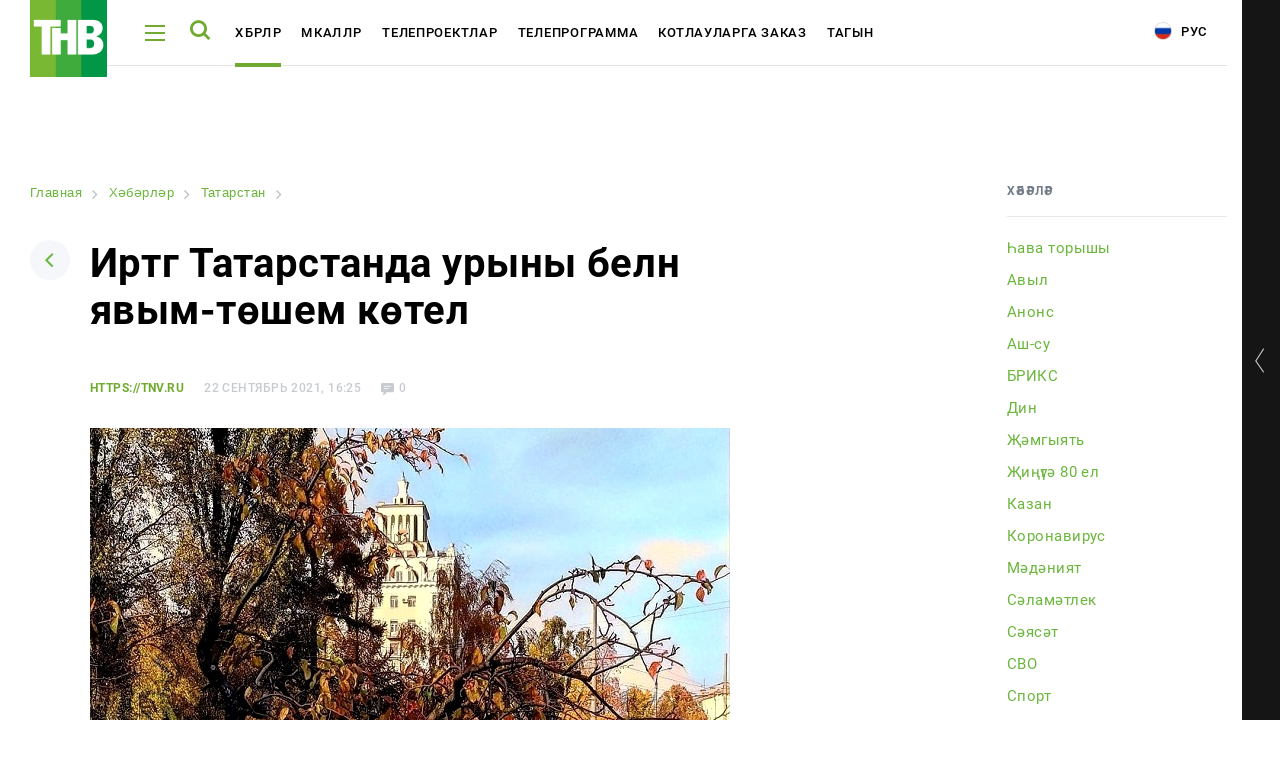

--- FILE ---
content_type: text/html
request_url: https://tnv.ru/tat/news/tatarstan/204527-irt-g-tatarstanda-uryny-bel-n-yavym-t-shem-k-tel/
body_size: 12207
content:
<!DOCTYPE html><html lang="ru"><head><!-- Global site tag (gtag.js) - Google Analytics --><!-- Google Tag Manager --><!-- End Google Tag Manager --><link rel="stylesheet" type="text/css" href="//fonts.googleapis.com/css?family=Roboto:300,300i,400,400i,500,500i,700,700i,900,900i&amp;subset=cyrillic,cyrillic-ext,latin-ext"/><meta name="viewport" content="initial-scale=1.0, width=device-width"/><meta content="IE=edge" http-equiv="X-UA-Compatible"/><link rel="apple-touch-icon" sizes="57x57" href="/local/static/favicons/apple-icon-57x57.png"/><link rel="apple-touch-icon" sizes="60x60" href="/local/static/favicons/apple-icon-60x60.png"/><link rel="apple-touch-icon" sizes="72x72" href="/local/static/favicons/apple-icon-72x72.png"/><link rel="apple-touch-icon" sizes="76x76" href="/local/static/favicons/apple-icon-76x76.png"/><link rel="apple-touch-icon" sizes="114x114" href="/local/static/favicons/apple-icon-114x114.png"/><link rel="apple-touch-icon" sizes="120x120" href="/local/static/favicons/apple-icon-120x120.png"/><link rel="apple-touch-icon" sizes="144x144" href="/local/static/favicons/apple-icon-144x144.png"/><link rel="apple-touch-icon" sizes="152x152" href="/local/static/favicons/apple-icon-152x152.png"/><link rel="apple-touch-icon" sizes="180x180" href="/local/static/favicons/apple-icon-180x180.png"/><link rel="icon" type="image/png" sizes="192x192" href="/local/static/favicons/android-icon-192x192.png"/><link rel="icon" type="image/png" sizes="32x32" href="/local/static/favicons/favicon-32x32.png"/><link rel="icon" type="image/png" sizes="96x96" href="/local/static/favicons/favicon-96x96.png"/><link rel="icon" type="image/png" sizes="16x16" href="/local/static/favicons/favicon-16x16.png"/><link rel="manifest" href="/local/static/favicons/manifest.json"/><meta name="msapplication-TileColor" content="#ffffff"/><meta name="msapplication-TileImage" content="/local/static/favicons/ms-icon-144x144.png"/><meta name="theme-color" content="#ffffff"/><meta name="yandex-verification" content="3fecacdefda3cc42" /><title>Расскажем подробно о Иртәгә Татарстанда урыны белән явым-төшем көтелә | tnv.ru</title><meta http-equiv="Content-Type" content="text/html; charset=UTF-8" /><meta name="robots" content="index, follow" /><meta name="keywords" content="Иртәгә Татарстанда урыны белән явым-төшем көтелә, от наших собственных корреспондентов, подробно, описание Иртәгә Татарстанда урыны белән явым-төшем көтелә | tnv.ru" /><meta name="description" content="Здесь вы узнаете все о Иртәгә Татарстанда урыны белән явым-төшем көтелә | tnv.ru" /><link rel="canonical" href="https://tnv.ru/tat/news/tatarstan/204527-irt-g-tatarstanda-uryny-bel-n-yavym-t-shem-k-tel/" /><script data-skip-moving="true">(function(w, d) {var v = w.frameCacheVars = {"CACHE_MODE":"HTMLCACHE","storageBlocks":[],"dynamicBlocks":{"y0XwfU":"d41d8cd98f00","2DJmFo":"d41d8cd98f00","ALOAcH":"d41d8cd98f00","Zg1Ab0":"d41d8cd98f00"},"AUTO_UPDATE":true,"AUTO_UPDATE_TTL":120,"version":2};var inv = false;if (v.AUTO_UPDATE === false){if (v.AUTO_UPDATE_TTL && v.AUTO_UPDATE_TTL > 0){var lm = Date.parse(d.lastModified);if (!isNaN(lm)){var td = new Date().getTime();if ((lm + v.AUTO_UPDATE_TTL * 1000) >= td){w.frameRequestStart = false;w.preventAutoUpdate = true;return;}inv = true;}}else{w.frameRequestStart = false;w.preventAutoUpdate = true;return;}}var r = w.XMLHttpRequest ? new XMLHttpRequest() : (w.ActiveXObject ? new w.ActiveXObject("Microsoft.XMLHTTP") : null);if (!r) { return; }w.frameRequestStart = true;var m = v.CACHE_MODE; var l = w.location; var x = new Date().getTime();var q = "?bxrand=" + x + (l.search.length > 0 ? "&" + l.search.substring(1) : "");var u = l.protocol + "//" + l.host + l.pathname + q;r.open("GET", u, true);r.setRequestHeader("BX-ACTION-TYPE", "get_dynamic");r.setRequestHeader("X-Bitrix-Composite", "get_dynamic");r.setRequestHeader("BX-CACHE-MODE", m);r.setRequestHeader("BX-CACHE-BLOCKS", v.dynamicBlocks ? JSON.stringify(v.dynamicBlocks) : "");if (inv){r.setRequestHeader("BX-INVALIDATE-CACHE", "Y");}try { r.setRequestHeader("BX-REF", d.referrer || "");} catch(e) {}if (m === "APPCACHE"){r.setRequestHeader("BX-APPCACHE-PARAMS", JSON.stringify(v.PARAMS));r.setRequestHeader("BX-APPCACHE-URL", v.PAGE_URL ? v.PAGE_URL : "");}r.onreadystatechange = function() {if (r.readyState != 4) { return; }var a = r.getResponseHeader("BX-RAND");var b = w.BX && w.BX.frameCache ? w.BX.frameCache : false;if (a != x || !((r.status >= 200 && r.status < 300) || r.status === 304 || r.status === 1223 || r.status === 0)){var f = {error:true, reason:a!=x?"bad_rand":"bad_status", url:u, xhr:r, status:r.status};if (w.BX && w.BX.ready && b){BX.ready(function() {setTimeout(function(){BX.onCustomEvent("onFrameDataRequestFail", [f]);}, 0);});}w.frameRequestFail = f;return;}if (b){b.onFrameDataReceived(r.responseText);if (!w.frameUpdateInvoked){b.update(false);}w.frameUpdateInvoked = true;}else{w.frameDataString = r.responseText;}};r.send();var p = w.performance;if (p && p.addEventListener && p.getEntries && p.setResourceTimingBufferSize){var e = 'resourcetimingbufferfull';var h = function() {if (w.BX && w.BX.frameCache && w.BX.frameCache.frameDataInserted){p.removeEventListener(e, h);}else {p.setResourceTimingBufferSize(p.getEntries().length + 50);}};p.addEventListener(e, h);}})(window, document);</script><script data-skip-moving="true">(function(w, d, n) {var cl = "bx-core";var ht = d.documentElement;var htc = ht ? ht.className : undefined;if (htc === undefined || htc.indexOf(cl) !== -1){return;}var ua = n.userAgent;if (/(iPad;)|(iPhone;)/i.test(ua)){cl += " bx-ios";}else if (/Windows/i.test(ua)){cl += ' bx-win';}else if (/Macintosh/i.test(ua)){cl += " bx-mac";}else if (/Linux/i.test(ua) && !/Android/i.test(ua)){cl += " bx-linux";}else if (/Android/i.test(ua)){cl += " bx-android";}cl += (/(ipad|iphone|android|mobile|touch)/i.test(ua) ? " bx-touch" : " bx-no-touch");cl += w.devicePixelRatio && w.devicePixelRatio >= 2? " bx-retina": " bx-no-retina";if (/AppleWebKit/.test(ua)){cl += " bx-chrome";}else if (/Opera/.test(ua)){cl += " bx-opera";}else if (/Firefox/.test(ua)){cl += " bx-firefox";}ht.className = htc ? htc + " " + cl : cl;})(window, document, navigator);</script><link href="/bitrix/cache/css/tt/tnv/page_3b9caa3145511327f624f2e49264fae7/page_3b9caa3145511327f624f2e49264fae7_v1.css?17647007478220" type="text/css"  rel="stylesheet" /><link href="/bitrix/cache/css/tt/tnv/template_6ac6280874e8e51a25767a1d9e193045/template_6ac6280874e8e51a25767a1d9e193045_v1.css?1764700747391031" type="text/css"  data-template-style="true" rel="stylesheet" /><meta property="og:title" content="Иртәгә Татарстанда урыны белән явым-төшем көтелә" /><meta property="og:description" content="" /><meta property="og:image" content="https://i.tnv.ru/iblock/80f/80f8b4d90ce38a495433353d9750c4c5/V1wMUhA5SLc.jpg" /><!-- banners google money --><!-- banners google money --></head><body class="js-body offset body-lang-tt"><!-- Google Tag Manager (noscript) --><noscript><iframe src="https://www.googletagmanager.com/ns.html?id=GTM-PGBRNKG"
height="0" width="0" style="display:none;visibility:hidden"></iframe></noscript><!-- End Google Tag Manager (noscript) --><div class="page__preloader preloader js-page-preloader"><div class="preloader__logo"><img src="/local/static/images/logo.svg" alt="" /></div><div class="preloader__spinner"><div class="spinner__item spinner__item--first"></div><div class="spinner__item spinner__item--second"></div><div class="spinner__item spinner__item--third"></div></div></div><div class="page__wrapper js-page-wrapper"><aside class="aside aside--desktop opened js-aside-desktop"><a class="aside__toggle js-aside-toggle" href="#"></a><div class="aside__online aside-online js-aside-online"><div class="aside-online__item active opened"><div class="aside-online__tv active opened"><div id="player" style="width: 100%; height: 156px;"></div></div></div><div class="aside-online__item"><p class="aside-online__title active js-tv-player-source" data-source="https://user91229.clients-cdnnow.ru/hls/user91229_1.m3u8">
                        ТНВ-Татарстан                    </p></div><div class="aside-online__item"><p class="aside-online__title js-tv-player-source" data-source="https://shayan.bonus-tv.ru/cdn/shayan/playlist.m3u8">
                        Шаян ТВ                    </p></div><div class="aside-online__item"><p class="aside-online__title js-tv-player-source" data-source="//live-maidantv.cdnvideo.ru/maidantv/maidantv.smil/playlist.m3u8">
                        Мәйдан                    </p></div><div class="aside-online__item"><p class="aside-online__title js-tv-player-source" data-source="https://planeta.mediacdn.ru/cdn/tnvplanet/playlist.m3u8">
                        ТНВ-Планета                    </p></div></div><style>
            .aside-online__title:before {
                opacity: 0;
            }

            .aside-online__title:after {
                display: none;
            }

            .aside-online__title.active:before {
                opacity: 1;
            }
        </style><div class="aside__wrapper"><div class="js-banner-aside"></div><div class="vote-2"></div><div class="js-banner-aside-2"></div><div class="aside__item aside__item--offset-2" id="bx_1373509569_21968"><a href="https://bolgarradio.com/to-order-congratulations/" target="_blank"></a><p>
            Заказать поздравление в передаче «Сина Миннэн Сэлэм»        </p><p class="aside__item-description">
                Каждую субботу с 7 до 9 утра зрители ТНВ поздравляют<br />
своих любимых при помощи SMS-соообщений и звонков.            </p><a href="https://bolgarradio.com/to-order-congratulations/" class="button button--green aside__item-button">Заказать поздравление</a></div><div class="aside__item aside__item--offset" id="bx_1373509569_17978"><a href="#" target="_blank"></a><p>
            Ашыгыч хәбәрләр телефоны  8 (987) 420-01-01        </p><p class="aside__item-description">
                Горячая линия новостей - <br/><a href="https://wa.me/79874200101">8 987 420 01 01</a>            </p><span class="icon-arrow-down"></span></div><div class="aside__item aside__item--offset" id="bx_1373509569_17977"><a href="#" target="_blank"></a><p>
            Хата таптыгызмы?        </p><span class="icon-arrow-down"></span></div><div class="aside__socials aside-socials"><a class="aside-socials__item aside-socials__item--vkontakte" href="https://vk.com/tatarstan_tnv" target="_blank" rel="nofollow" id="bx_3485106786_6"><span class="icon-vkontakte"></span></a><a class="aside-socials__item aside-socials__item--youtube" href="https://www.youtube.com/channel/UCRZoU5z1CS38bDWGuNefo-g" target="_blank" rel="nofollow" id="bx_3485106786_7"><span class="icon-youtube"></span></a></div></div></aside><div class="aside__mobile-toggle-wrapper"><a href="#" class="aside__mobile-toggle-link js-aside-mobile-toggle"></a><p class="aside__mobile-toggle-online">
            Онлайн трансляция
        </p><p class="aside__mobile-toggle"><span class="title">Свернуть</span><span class="icon icon-aside-search"></span></p></div><aside class="aside aside--mobile js-aside-mobile"><a class="aside__toggle js-aside-toggle" href="#"></a><div class="aside__online-wrapper"><p class="aside__title">
        Смотреть онлайн
    </p><div class="aside__online aside-online js-aside-online"><div class="aside-online__item" id="bx_3099439860_3609"><a href="/online/?ID=3609" target="_blank" class="aside-online__title"><img src="https://i.tnv.ru/iblock/9bc/unnamed.jpg" alt="" title="" /><span>ТНВ-Татарстан</span></a></div><div class="aside-online__item" id="bx_3099439860_3611"><a href="/online/?ID=3611" target="_blank" class="aside-online__title"><img src="https://i.tnv.ru/iblock/9f3/3F_3F_3F_3F_3F_3F_282018_2C_3F_3F_3F_3F_3F_3F_3F_29.png" alt="" title="" /><span>Шаян ТВ</span></a></div><div class="aside-online__item" id="bx_3099439860_3612"><a href="/online/?ID=3612" target="_blank" class="aside-online__title"><img src="https://i.tnv.ru/iblock/9c6/Group-3.png" alt="" title="" /><span>Мәйдан</span></a></div><div class="aside-online__item" id="bx_3099439860_3610"><a href="/online/?ID=3610" target="_blank" class="aside-online__title"><img src="https://i.tnv.ru/iblock/9bc/unnamed.jpg" alt="" title="" /><span>ТНВ-Планета</span></a></div></div></div><div class="aside__wrapper"><div class="js-banner-aside"></div><div class="vote-2"></div><div class="js-banner-aside-2"></div><div class="aside__item aside__item--offset-2" id="bx_1454625752_21968"><a href="https://bolgarradio.com/to-order-congratulations/" target="_blank"></a><p>
            Заказать поздравление в передаче «Сина Миннэн Сэлэм»        </p><p class="aside__item-description">
                Каждую субботу с 7 до 9 утра зрители ТНВ поздравляют<br />
своих любимых при помощи SMS-соообщений и звонков.            </p><a href="https://bolgarradio.com/to-order-congratulations/" class="button button--green aside__item-button">Заказать поздравление</a></div><div class="aside__item aside__item--offset" id="bx_1454625752_17978"><a href="#" target="_blank"></a><p>
            Ашыгыч хәбәрләр телефоны  8 (987) 420-01-01        </p><p class="aside__item-description">
                Горячая линия новостей - <br/><a href="https://wa.me/79874200101">8 987 420 01 01</a>            </p><span class="icon-arrow-down"></span></div><div class="aside__item aside__item--offset" id="bx_1454625752_17977"><a href="#" target="_blank"></a><p>
            Хата таптыгызмы?        </p><span class="icon-arrow-down"></span></div><div class="aside__socials aside-socials"><a class="aside-socials__item aside-socials__item--vkontakte" href="https://vk.com/tatarstan_tnv" target="_blank" rel="nofollow" id="bx_3322728009_6"><span class="icon-vkontakte"></span></a><a class="aside-socials__item aside-socials__item--youtube" href="https://www.youtube.com/channel/UCRZoU5z1CS38bDWGuNefo-g" target="_blank" rel="nofollow" id="bx_3322728009_7"><span class="icon-youtube"></span></a></div></div>    </aside><div class="page-load"><header class="header header--white"><div class="page__container"><div class="header__wrapper"><div class="header__logo"><a href="/tat/"><img src="/local/static/images/logo.svg" alt="ТНВ"/></a></div><div class="header__hamburger js-header-hamburger"><span></span><span></span><span></span></div><div class="header__search js-header-search"><span class="icon-search"></span></div><ul class="header__nav header-nav" id="header-nav"><li class="header-nav__item js-header-submenu-open" id="bx_2970353375_3661"><a class="header-nav__link" href="/tat/news/">Хәбәрләр</a><div class="header__submenu header__more js-header-submenu"><div class="page__container"><ul class="header__nav header-nav"><li class="header-nav__item"><a href="/tat/news/" class="header-nav__link">Хәбәрләр тасмасы</a></li><li class="header-nav__item"><a href="/tat/media/" class="header-nav__link">Фото</a></li><li class="header-nav__item"><a href="/tat/media/#tab-mediateka-41" class="header-nav__link">Видеорепортажлар</a></li><li class="header-nav__item"><a href="/tat/stories/" class="header-nav__link">Cюжетлар</a></li></ul></div></div></li><li class="header-nav__item js-header-submenu-open" id="bx_2970353375_54069"><a class="header-nav__link" href="/tat/articles/">Мәкаләләр</a><div class="header__submenu header__more js-header-submenu"><div class="page__container"><ul class="header__nav header-nav"><li class="header-nav__item"><a href="/tat/learn/" class="header-nav__link">Татарча өйрәнәбез</a></li></ul></div></div></li><li class="header-nav__item" id="bx_2970353375_3662"><a class="header-nav__link" href="/tat/tv-projects/">Телепроектлар</a></li><li class="header-nav__item js-header-submenu-open" id="bx_2970353375_3663"><a class="header-nav__link" href="/tat/tv-program/tatarstan/">Телепрограмма</a><div class="header__submenu header__more js-header-submenu"><div class="page__container"><ul class="header__nav header-nav"><li class="header-nav__item"><a href="/tat/tv-program/tatarstan/" class="header-nav__link">ТНВ-Татарстан</a></li><li class="header-nav__item"><a href="/tat/tv-program/planeta/" class="header-nav__link">ТНВ-Планета</a></li></ul></div></div></li><li class="header-nav__item" id="bx_2970353375_19557"><a class="header-nav__link" href="/tat/congratulations/">Котлауларга заказ</a></li><li class="header-nav__item js-header-submenu-open" id="bx_2970353375_3607"><a class="header-nav__link" href="javascript:;">Тагын</a><div class="header__submenu header__more js-header-submenu"><div class="page__container"><ul class="header__nav header-nav"><li class="header-nav__item"><a href="/tat/about/" class="header-nav__link">Компания турында</a></li><li class="header-nav__item"><a href="/tat/advertisement/" class="header-nav__link">Түләүле хезмәтләр</a></li></ul></div></div></li></ul><div class="header__socials"><a class="aside-socials__item aside-socials__item--vkontakte" href="https://vk.com/tatarstan_tnv" target="_blank" rel="nofollow" id="bx_719294866_6"><span class="icon-vkontakte"></span></a><a class="aside-socials__item aside-socials__item--youtube" href="https://www.youtube.com/channel/UCRZoU5z1CS38bDWGuNefo-g" target="_blank" rel="nofollow" id="bx_719294866_7"><span class="icon-youtube"></span></a></div>                        <a href="/" class="header__lang"><i class="icon-rus"></i> Рус</a></div></div><div class="header__more js-header-more" id="bx_3302092990_3607"><div class="page__container"><ul class="header__nav header-nav"><li class="header-nav__item"><a href="/tat/about/" class="header-nav__link">Компания турында</a></li><li class="header-nav__item"><a href="/tat/advertisement/" class="header-nav__link">Түләүле хезмәтләр</a></li></ul></div></div></header><div class="menu js-menu"><div class="menu__wrapper js-menu-wrapper"><div class="fake-poster"><div class="show-poster__wrapper show-poster__wrapper--hidden"></div></div><div class="menu__nav-wrapper"><span class="icon-close menu__close js-menu-close"></span><div class="menu__search menu-search"><form class="form js-action-search"><div class="form__item"><input type="text" class="menu-search__input" name="q" placeholder="Поиск"  /><button type="submit" class="menu-search__button"><span class="icon-search"></span></button></div><p class="menu-search__example">
            Например: Минниханов, 7 дней, телепрограмма
        </p></form></div>            <div class="global-search__wrapper js-search-results"></div><div class="js-menu-content"><nav class="menu__nav menu-nav"><div class="menu-nav__column"><div class="menu-nav__item" id="bx_3017195560_3661"><a class="menu-nav__title menu-nav__title--add js-menu-nav-title" href="/tat/news/">Хәбәрләр</a><div class="menu-nav__links"><a href="/tat/news/" class="menu-nav__link">Хәбәрләр тасмасы</a><a href="/tat/media/" class="menu-nav__link">Фото</a><a href="/tat/media/#tab-mediateka-41" class="menu-nav__link">Видеорепортажлар</a><a href="/tat/stories/" class="menu-nav__link">Cюжетлар</a></div></div><div class="menu-nav__item" id="bx_3017195560_54069"><a class="menu-nav__title menu-nav__title--add js-menu-nav-title" href="/tat/articles/">Мәкаләләр</a><div class="menu-nav__links"><a href="/tat/learn/" class="menu-nav__link">Татарча өйрәнәбез</a></div></div><div class="menu-nav__item" id="bx_3017195560_3662"><a class="menu-nav__title" href="/tat/tv-projects/">Телепроектлар</a></div></div><div class="menu-nav__column"><div class="menu-nav__item" id="bx_3017195560_3663"><a class="menu-nav__title menu-nav__title--add js-menu-nav-title" href="/tat/tv-program/tatarstan/">Телепрограмма</a><div class="menu-nav__links"><a href="/tat/tv-program/tatarstan/" class="menu-nav__link">ТНВ-Татарстан</a><a href="/tat/tv-program/planeta/" class="menu-nav__link">ТНВ-Планета</a></div></div><div class="menu-nav__item" id="bx_3017195560_19557"><a class="menu-nav__title" href="/tat/congratulations/">Котлауларга заказ</a></div><div class="menu-nav__item" id="bx_3017195560_3607"><a class="menu-nav__title menu-nav__title--add js-menu-nav-title" href="javascript:;">Тагын</a><div class="menu-nav__links"><a href="/tat/about/" class="menu-nav__link">Компания турында</a><a href="/tat/advertisement/" class="menu-nav__link">Түләүле хезмәтләр</a></div></div></div></nav>                            </div></div></div></div><div class="menu global-search js-global-search"><div class="menu__wrapper js-menu-wrapper"><div class="fake-poster"><div class="show-poster__wrapper show-poster__wrapper--hidden"></div></div><div class="menu__nav-wrapper"><span class="icon-close menu__close js-menu-close"></span><div class="menu__search menu-search"><form class="form js-action-search"><div class="form__item"><input type="text" class="menu-search__input" name="q" placeholder="Поиск"  /><button type="submit" class="menu-search__button"><span class="icon-search"></span></button></div><p class="menu-search__example">
            Например: Минниханов, 7 дней, телепрограмма
        </p></form></div>            <div class="global-search__wrapper" id="search-results"></div></div></div></div>            <section class="page js-news-container"><article class="js-post-news"><div class="page__container"><div class="news-page novelty clearfix"><div class="news-page__left"><div id="bxdynamic_y0XwfU_start" style="display:none"></div><div id="bxdynamic_y0XwfU_end" style="display:none"></div>                    <link href="/bitrix/css/main/font-awesome.css?155983358428777" type="text/css" rel="stylesheet" /><div class="bx-breadcrumb" itemprop="http://schema.org/breadcrumb" itemscope itemtype="http://schema.org/BreadcrumbList"><div class="bx-breadcrumb-item" id="bx_breadcrumb_0" itemprop="itemListElement" itemscope itemtype="http://schema.org/ListItem"><a class="bx-breadcrumb-item-link" href="/tat/" title="Главная" itemprop="item"><span class="bx-breadcrumb-item-text" itemprop="name">Главная</span></a><meta itemprop="position" content="1" /></div><i class="bx-breadcrumb-item-angle fa fa-angle-right"></i><div class="bx-breadcrumb-item" id="bx_breadcrumb_1" itemprop="itemListElement" itemscope itemtype="http://schema.org/ListItem"><a class="bx-breadcrumb-item-link" href="/tat/news/" title="Хәбәрләр" itemprop="item"><span class="bx-breadcrumb-item-text" itemprop="name">Хәбәрләр</span></a><meta itemprop="position" content="2" /></div><i class="bx-breadcrumb-item-angle fa fa-angle-right"></i><div class="bx-breadcrumb-item" id="bx_breadcrumb_2" itemprop="itemListElement" itemscope itemtype="http://schema.org/ListItem"><a class="bx-breadcrumb-item-link" href="/tat/news/tatarstan/" title="Татарстан" itemprop="item"><span class="bx-breadcrumb-item-text" itemprop="name">Татарстан</span></a><meta itemprop="position" content="3" /></div><i class="bx-breadcrumb-item-angle fa fa-angle-right"></i><div class="bx-breadcrumb-item"><span class="bx-breadcrumb-item-text">Иртәгә Татарстанда урыны белән явым-төшем көтелә</span></div></div><div class="page__head page-head"><a class="page-head__back" href="/tat/news/"><span class="icon-arrow-down"></span></a><h1>Иртәгә Татарстанда урыны белән явым-төшем көтелә</h1></div><div id="204527" class="novelty__content novelty__content--padding"><div class="novelty__information"><p class="novelty__source">
                https://tnv.ru            </p><p class="novelty__date">
            22 Сентябрь 2021, 16:25        </p><p class="novelty__views">
            289        </p><p class="novelty__comments">
            0        </p></div><p class="novelty__intro"></p><div class="novelty__thumb novelty-thumb"><img src="https://i.tnv.ru/iblock/80f/80f8b4d90ce38a495433353d9750c4c5/V1wMUhA5SLc.jpg" alt="Иртәгә Татарстанда урыны белән явым-төшем көтелә"/><div class="novelty-thumb__information"></div></div><div id="bxdynamic_2DJmFo_start" style="display:none"></div><div id="bxdynamic_2DJmFo_end" style="display:none"></div><div><div class="js-image-description">
            Татарстан Гидрометеорология үзәге синоптиклары фаразларына караганда, 23 сентябрьдә республика җирлегендә урыны белән яңгыр явачак. Җил көньяк-көнчыгыштан.<br /><br />
Татарстанда төнлә &#43;4..&#43;9 градуска кадәр салкын булачак. Көндез һава &#43;10..&#43;15 градуска кадәр җылыначак. Кырау төшү көтелми.&nbsp;&nbsp;<br /><br />
Исегезгә төшерәбез, 22 сентябрь көн белән төн тигезләшү көне дип санала. Бу көнне төн һәм көннең озынлыгы тигезләнә. 22 сентябрь җиткәннән соң Кояш көнчыгыштан көньякка чыгып, көнбатыштан көньякка керә. Әкренләп төннең озынлыгы яктылык көненең озынлыгы арта барачак.<br /><br />
Фото: Наталья Левчук &#40;ТНВ&#41;        </div></div></div><div class="novelty__actions"><p>
    Читайте новости в нашем <a href="https://t.me/tnvtv">Telegram</a> и <a href="https://dzen.ru/tnv/">Дзен</a>.</p><br /><br /></div><div class="novelty__actions"><div class="novelty__share"><div class="novelty__share"><p>
                Бүлешергә            </p><div class="ya-share2" data-services="vkontakte,odnoklassniki,twitter,telegram,whatsapp"
                 data-counter=""></div></div></div><div class="novelty__discuss"></div></div><div class="js-pagination"><a class="js-pagination-next" href="/tat/news/coronavirus/204517-tatarstanda-koronavirus-bel-n-avyruny-50-ochragy-achyklangan/?ajax=Y"></a></div></div><div class="news-page__right"><div class="news-page__rubrics news-page-rubrics"><p class="news-page-rubrics__title">
            Хәбәрләр        </p><div class="news-page-rubrics__wrapper dragscroll scrollable-content"><a data-code="ava-toryshy" href="/tat/news/ava-toryshy/"                   id="bx_1847241719_109">Һава торышы</a><a data-code="avyl" href="/tat/news/avyl/"                   id="bx_1847241719_70">Авыл</a><a data-code="announcement" href="/tat/news/announcement/"                   id="bx_1847241719_69">Анонс</a><a data-code="ash-su" href="/tat/news/ash-su/"                   id="bx_1847241719_99">Аш-су</a><a data-code="briks" href="/tat/news/briks/"                   id="bx_1847241719_108">БРИКС</a><a data-code="dean" href="/tat/news/dean/"                   id="bx_1847241719_59">Дин</a><a data-code="moguai" href="/tat/news/moguai/"                   id="bx_1847241719_39">Җәмгыять</a><a data-code="i-g-80-el" href="/tat/news/i-g-80-el/"                   id="bx_1847241719_113">Җиңүгә 80 ел</a><a data-code="kazan" href="/tat/news/kazan/"                   id="bx_1847241719_97">Казан</a><a data-code="coronavirus" href="/tat/news/coronavirus/"                   id="bx_1847241719_90">Коронавирус</a><a data-code="mednet" href="/tat/news/mednet/"                   id="bx_1847241719_29">Мәдәният</a><a data-code="s-lam-tlek" href="/tat/news/s-lam-tlek/"                   id="bx_1847241719_101">Сәламәтлек</a><a data-code="policy" href="/tat/news/policy/"                   id="bx_1847241719_31">Сәясәт</a><a data-code="svo" href="/tat/news/svo/"                   id="bx_1847241719_106">СВО</a><a data-code="sport" href="/tat/news/sport/"                   id="bx_1847241719_30">Спорт</a><a data-code="tatars-dneasy" href="/tat/news/tatars-dneasy/"                   id="bx_1847241719_57">Татар дөньясы</a><a data-code="tatar-mill-te" href="/tat/news/tatar-mill-te/"                   id="bx_1847241719_94">Татарлар</a><a data-code="tatarstan" href="/tat/news/tatarstan/"                   id="bx_1847241719_68">Татарстан</a><a data-code="tnv" href="/tat/news/tnv/"                   id="bx_1847241719_116">ТНВ</a><a data-code="fn-m-marif-" href="/tat/news/fn-m-marif-/"                   id="bx_1847241719_79">Фән һәм мәгариф </a><a data-code="show-business" href="/tat/news/show-business/"                   id="bx_1847241719_58">Шоу-бизнес</a></div></div><div id="bxdynamic_ALOAcH_start" style="display:none"></div><div id="bxdynamic_ALOAcH_end" style="display:none"></div>                                                        </div></div></div><div class="comments-form"><div class="page__container"><div class="comments-form__wrapper"><div class="comments-form__left"><div class="comments-form__title-wrapper"><p class="comments-form__title">
        Комментарии <span>0</span></p><a href="javascript:;" class="comments-form__title-icon"><span class="icon-comments"></span></a></div><div class="comments-form__thread comments-form-thread"><div class="comments-form-thread__item comments-form-thread__item--my-comment"><div class="comments-form-thread__avatar"><img src="/local/templates/.default/components/aristov.comments/comments/news/img/ava.jpg"
             alt="Аватар"
             class="av-comment-add-form__avatar"></div><div class="comments-form-thread__form comments-form-thread__form"><form class="form av-comment-add-form js-av-comment-add-form"><input type="hidden"
                   name="PARENT_ID"
                   value="204527"
                   class="js-av-comment-add-form__parent-id-field"
                   required/><div class="form__item"><div class=""><label for="NAME" class="av-comment-add-form__label">Имя</label><input type="text"
                               class="comments-field js-av-comment-add-form-name-input"
                               id="NAME"
                               name="NAME"
                                                           required/></div></div><div class="form__item"><label for="EMAIL" class="av-comment-add-form__label">Email</label><input type="text"
                               class="comments-field js-av-comment-add-form-email-input"
                               id="EMAIL"
                               name="EMAIL"
                               required/></div><div class="form__item"><label for="TEXT" class="av-comment-add-form__label">Текст сообщения</label><textarea id="TEXT"
                              name="TEXT"
                              class="textarea ctrlEnterSubmit js-av-comment-add-form-text-input"
                              rows="3"
                              required></textarea></div><button type="submit"
                        class="comments-form-thread__send">Отправить комментарий</button></form></div></div></div></div><div class="comments-form__right"><div id="bxdynamic_Zg1Ab0_start" style="display:none"></div><div id="bxdynamic_Zg1Ab0_end" style="display:none"></div>            </div></div></div></div></article></section><footer class="footer"><div class="footer__top-wrapper"><div class="page__container"><div class="footer__top"><div class="footer__nav-wrapper"><div class="footer__logo"><a href="/tat/"><img src="/local/static/images/logo.svg" alt="ТНВ"/></a></div><nav class="footer__nav footer-nav"><div class="footer-nav__item" id="bx_604248480_3661"><a class="footer-nav__title" href="/tat/news/">Хәбәрләр</a><a class="footer-nav__link" href="/tat/news/">Хәбәрләр тасмасы</a><a class="footer-nav__link" href="/tat/media/">Фото</a><a class="footer-nav__link" href="/tat/media/#tab-mediateka-41">Видеорепортажлар</a><a class="footer-nav__link" href="/tat/stories/">Cюжетлар</a></div><div class="footer-nav__item" id="bx_604248480_54069"><a class="footer-nav__title" href="/tat/articles/">Мәкаләләр</a><a class="footer-nav__link" href="/tat/learn/">Татарча өйрәнәбез</a></div><div class="footer-nav__item" id="bx_604248480_3662"><a class="footer-nav__title" href="/tat/tv-projects/">Телепроектлар</a></div><div class="footer-nav__item" id="bx_604248480_3663"><a class="footer-nav__title" href="/tat/tv-program/tatarstan/">Телепрограмма</a><a class="footer-nav__link" href="/tat/tv-program/tatarstan/">ТНВ-Татарстан</a><a class="footer-nav__link" href="/tat/tv-program/planeta/">ТНВ-Планета</a></div><div class="footer-nav__item" id="bx_604248480_19557"><a class="footer-nav__title" href="/tat/congratulations/">Котлауларга заказ</a></div><div class="footer-nav__item" id="bx_604248480_3607"><a class="footer-nav__title" href="javascript:;">Тагын</a><a class="footer-nav__link" href="/tat/about/">Компания турында</a><a class="footer-nav__link" href="/tat/advertisement/">Түләүле хезмәтләр</a></div><div class="footer-nav__item footer-nav__item--pa"><div class="footer__search footer-search"><form class="form js-action-search"><div class="form__item"><input type="text" class="footer-search__input" name="q" placeholder="Поиск"/></div></form></div></div></nav></div><div class="footer__description" id="bx_1392716086_2"><p>
	 АО «ТРК «Новый Век»<br>
	 Ул. Ш. Усманова, 9, Казань<br>
	 420095, Россия, Республика Татарстан,<br>
	 Тел.: +7 (843) 570-50-00<br>
	 E-mail:&nbsp;<a href="mailto:reception@tnvtv.ru">reception@tnvtv.ru</a>,&nbsp;<a href="mailto:tnvnews@mail.ru">tnvnews@mail.ru</a><br></p><p>
	 ТНВ в <a target="_blank" href="https://dzen.ru/tnv/">Дзен</a></p><p>
	 При любом использовании материалов ТНВ ссылка (для сайтов - гиперссылка на <a href="https://tnv.ru">tnv.ru</a>) обязательна. <br>
	 Используя настоящий сайт, вы обязуетесь выполнять условия данного соглашения.<br>
Если вы являетесь правообладателем какой-либо фотографии, размещенной на нашем сайте, свяжитесь с нами, и мы укажем авторство.<br>
Политика Акционерного общества «Телерадиокомпания Новый Век» в отношении <a href="https://cloud.mail.ru/public/6toF/EA2fS1rMa">обработки персональных данных</a>. 
</p><p>
	 На настоящем сайте могут демонстрироваться табачные изделия. Курение вредит вашему здоровью.
</p><p><!--LiveInternet counter--><!--/LiveInternet--> <!--LiveInternet logo--><a href="//www.liveinternet.ru/click" target="_blank"><img width="88" src="//counter.yadro.ru/logo?18.2" height="31" title="LiveInternet: показано число просмотров за 24 часа, посетителей за 24 часа и за сегодня" alt="" border="0"></a><!--/LiveInternet--> <!-- Yandex.Metrika informer --> <a href="https://metrika.yandex.ru/stat/?id=46775133&from=informer" target="_blank" rel="nofollow"><img src="https://informer.yandex.ru/informer/46775133/3_1_FFFFFFFF_EFEFEFFF_0_pageviews" style="width:88px; height:31px; border:0;" alt="Яндекс.Метрика" title="Яндекс.Метрика: данные за сегодня (просмотры, визиты и уникальные посетители)" class="ym-advanced-informer" data-cid="46775133" data-lang="ru"></a><!-- /Yandex.Metrika informer --> <!-- Yandex.Metrika counter -->  <!-- /Yandex.Metrika counter --> <!-- Rating Mail.ru counter -->  <!-- //Rating Mail.ru counter --> <!-- Rating Mail.ru logo --> <a href="https://top.mail.ru/jump?from=592495"> <img width="88" alt="Top.Mail.Ru" src="https://top-fwz1.mail.ru/counter?id=592495;t=502;l=1" height="31" style="border:0;"></a><!-- //Rating Mail.ru logo --> <!-- ok --> <a href="https://ok.ru/tnvtv"> <img width="30" alt="ok" src="/demo/OK%20orange%20compact-512.png" height="30" style="border:0;"></a><!-- ok --></p><p style="font-size:130%">
	 18+
</p>    </div></div></div></div><div class="footer__bottom-wrapper"><div class="page__container"><div class="footer__bottom"><p class="footer__copyright" id="bx_32686673_2">
        &copy; 1999 - 2023, АО «ТРК «Новый Век»    </p><p class="footer__site-creation">
                    Создание сайта
                    <a href="http://markweber.ru" rel="nofollow" target="_blank"><img src="/local/static/images/mw-logo.png" alt="markweber" style="margin-left: 10px;"/></a></p></div></div></div></footer><div style="display: none"><div id="project" class="js-modal-video modal"><div class="modal__content"><button class="modal__close" data-izimodal-close="" data-izimodal-transitionout="fadeOutDown"><span
                        class="icon-close"></span></button><div class="modalproject"><div class="modalproject__wrapper"></div></div></div></div><div id="coming" class="js-modal modal modal--small"><div class="modal__content"><button class="modal__close" data-izimodal-close="" data-izimodal-transitionout="fadeOutDown"><span
                        class="icon-close"></span></button><div class="modalproject"><div class="modalproject__wrapper"></div></div></div></div><div id="heading" class="js-modal modal modal--small"><div class="modal__content"><button class="modal__close" data-izimodal-close="" data-izimodal-transitionout="fadeOutDown"><span
                        class="icon-close"></span></button><div class="js-modal-content"></div></div></div><div id="submit-ok" class="js-modal modal modal--small"><div class="modal__content"><button class="modal__close" data-izimodal-close="" data-izimodal-transitionout="fadeOutDown"><span
                        class="icon-close"></span></button><div class="js-modal-content"><div class="find-error" style="padding: 50px 0; margin-bottom: 0"><p class="find-error__title">
                        Спасибо! Сообщение отправлено.
                    </p></div></div></div></div><div id="error-find" class="js-modal modal modal--small"><div class="modal__content" style="padding-top: 0"><button class="modal__close" data-izimodal-close="" data-izimodal-transitionout="fadeOutDown"><span
                        class="icon-close"></span></button><div class="modal__item"><form action="#" data-action="/local/action/form/error.php" class="js-form"><div class="shop-congr__service shop-congr__service--modal shop-congr-service"><div class="find-error"><p class="find-error__title">
                                Нашли ошибки? Напишите нам.
                            </p><p class="find-error__subtitle"></p></div><div class="shop-congr-service__item"><p class="shop-congr-service__title">
                                Опишите ошибку
                            </p><div><textarea class="textarea" name="text" required></textarea></div></div><div class="shop-congr-service__item"><p class="shop-congr-service__title">
                                Ваша электронная почта
                            </p><div><input type="text" class="text" name="email" value="" required></div></div><div class="shop-congr-service__item"><p class="shop-congr-service__title">
                                Номер телефона
                            </p><div><input type="text" class="text autowidth" name="phone" value="" placeholder="+7"
                                       required></div></div><div class="shop-congr-service__send"><div><input type="checkbox" class="checkbox" name="agreement" id="agreement"
                                       checked="checked" value="Y" required><label for="agreement">Я даю разрешение на обработку <a href="/upload/policy.pdf" target="_blank">персональных данных</a></label></div><button class="button button--green">Отправить</button></div></div></form></div></div></div><div style="display: none" id="loadHtml"></div></div><!-- Yandex.Metrika counter --><noscript><div><img src="https://mc.yandex.ru/watch/46775133" style="position:absolute; left:-9999px;" alt="" /></div></noscript><!-- /Yandex.Metrika counter --></div></div><script async src="https://www.googletagmanager.com/gtag/js?id=UA-134931708-3"></script><script>
  window.dataLayer = window.dataLayer || [];
  function gtag(){dataLayer.push(arguments);}
  gtag('js', new Date());

  gtag('config', 'UA-134931708-3');
</script><script>(function(w,d,s,l,i){w[l]=w[l]||[];w[l].push({'gtm.start':
new Date().getTime(),event:'gtm.js'});var f=d.getElementsByTagName(s)[0],
j=d.createElement(s),dl=l!='dataLayer'?'&l='+l:'';j.async=true;j.src=
'https://www.googletagmanager.com/gtm.js?id='+i+dl;f.parentNode.insertBefore(j,f);
})(window,document,'script','dataLayer','GTM-PGBRNKG');</script><script>if(!window.BX)window.BX={};if(!window.BX.message)window.BX.message=function(mess){if(typeof mess==='object'){for(let i in mess) {BX.message[i]=mess[i];} return true;}};</script><script>(window.BX||top.BX).message({"JS_CORE_LOADING":"Загрузка...","JS_CORE_NO_DATA":"- Нет данных -","JS_CORE_WINDOW_CLOSE":"Закрыть","JS_CORE_WINDOW_EXPAND":"Развернуть","JS_CORE_WINDOW_NARROW":"Свернуть в окно","JS_CORE_WINDOW_SAVE":"Сохранить","JS_CORE_WINDOW_CANCEL":"Отменить","JS_CORE_WINDOW_CONTINUE":"Продолжить","JS_CORE_H":"ч","JS_CORE_M":"м","JS_CORE_S":"с","JSADM_AI_HIDE_EXTRA":"Скрыть лишние","JSADM_AI_ALL_NOTIF":"Показать все","JSADM_AUTH_REQ":"Требуется авторизация!","JS_CORE_WINDOW_AUTH":"Войти","JS_CORE_IMAGE_FULL":"Полный размер"});</script><script src="/bitrix/js/main/core/core.min.js?1759865983229643"></script><script>BX.Runtime.registerExtension({"name":"main.core","namespace":"BX","loaded":true});</script><script>BX.setJSList(["\/bitrix\/js\/main\/core\/core_ajax.js","\/bitrix\/js\/main\/core\/core_promise.js","\/bitrix\/js\/main\/polyfill\/promise\/js\/promise.js","\/bitrix\/js\/main\/loadext\/loadext.js","\/bitrix\/js\/main\/loadext\/extension.js","\/bitrix\/js\/main\/polyfill\/promise\/js\/promise.js","\/bitrix\/js\/main\/polyfill\/find\/js\/find.js","\/bitrix\/js\/main\/polyfill\/includes\/js\/includes.js","\/bitrix\/js\/main\/polyfill\/matches\/js\/matches.js","\/bitrix\/js\/ui\/polyfill\/closest\/js\/closest.js","\/bitrix\/js\/main\/polyfill\/fill\/main.polyfill.fill.js","\/bitrix\/js\/main\/polyfill\/find\/js\/find.js","\/bitrix\/js\/main\/polyfill\/matches\/js\/matches.js","\/bitrix\/js\/main\/polyfill\/core\/dist\/polyfill.bundle.js","\/bitrix\/js\/main\/core\/core.js","\/bitrix\/js\/main\/polyfill\/intersectionobserver\/js\/intersectionobserver.js","\/bitrix\/js\/main\/lazyload\/dist\/lazyload.bundle.js","\/bitrix\/js\/main\/polyfill\/core\/dist\/polyfill.bundle.js","\/bitrix\/js\/main\/parambag\/dist\/parambag.bundle.js"]);
</script><script>BX.Runtime.registerExtension({"name":"ui.dexie","namespace":"BX.DexieExport","loaded":true});</script><script>BX.Runtime.registerExtension({"name":"ls","namespace":"window","loaded":true});</script><script>BX.Runtime.registerExtension({"name":"fx","namespace":"window","loaded":true});</script><script>BX.Runtime.registerExtension({"name":"fc","namespace":"window","loaded":true});</script><script>(window.BX||top.BX).message({"LANGUAGE_ID":"ru","FORMAT_DATE":"DD.MM.YYYY","FORMAT_DATETIME":"DD.MM.YYYY HH:MI:SS","COOKIE_PREFIX":"BITRIX_SM","SERVER_TZ_OFFSET":"10800","UTF_MODE":"Y","SITE_ID":"tt","SITE_DIR":"\/tat\/"});</script><script  src="/bitrix/cache/js/tt/tnv/kernel_main/kernel_main_v1.js?1764743110158483"></script><script src="/bitrix/js/ui/dexie/dist/dexie.bundle.min.js?1759865904102530"></script><script src="/bitrix/js/main/core/core_ls.min.js?17381402632683"></script><script src="/bitrix/js/main/core/core_frame_cache.min.js?175986592310481"></script><script src="//vk.com/js/api/openapi.js"></script><script>BX.setJSList(["\/bitrix\/js\/main\/core\/core_fx.js","\/bitrix\/js\/main\/pageobject\/dist\/pageobject.bundle.js","\/bitrix\/js\/main\/session.js","\/bitrix\/js\/main\/core\/core_window.js","\/bitrix\/js\/main\/date\/main.date.js","\/bitrix\/js\/main\/core\/core_date.js","\/bitrix\/js\/main\/utils.js","\/local\/templates\/.default\/components\/hotline.design\/empty\/news-detail\/script.js","\/bitrix\/components\/aristov.comments\/comments\/script.js","\/local\/templates\/.default\/components\/aristov.comments\/comments\/news\/script.js","\/local\/static\/js\/new.app.min.js","\/local\/player\/playerjs.js","\/local\/static_backend\/js\/jquery.form.min.js","\/local\/static_backend\/js\/lazyload.min.js","\/local\/static_backend\/js\/infinite-scroll.pkgd.min.js","\/local\/static_backend\/js\/backend.js"]);</script><script>BX.setCSSList(["\/local\/templates\/.default\/components\/bitrix\/news.detail\/news-item\/style.css","\/local\/templates\/.default\/components\/aristov.comments\/comments\/news\/style.css","\/local\/static_backend\/css\/fonts.css","\/local\/static\/css\/new.22.app.min.css","\/local\/static_backend\/css\/style.css","\/local\/templates\/.default\/components\/bitrix\/news.list\/header-social-link\/style.css","\/local\/templates\/tnv\/template_styles.css"]);</script><script  src="/bitrix/cache/js/tt/tnv/template_49447d2abb445cd33b05c72a806efdfe/template_49447d2abb445cd33b05c72a806efdfe_v1.js?17647007471610517"></script><script  src="/bitrix/cache/js/tt/tnv/page_90ec3df561f745fc944c95def7d4092b/page_90ec3df561f745fc944c95def7d4092b_v1.js?176470074712484"></script><script async src="https://securepubads.g.doubleclick.net/tag/js/gpt.js"></script><script>
  window.googletag = window.googletag || {cmd: []};

  googletag.cmd.push(function() {

    googletag.pubads().collapseEmptyDivs();

    var adTopNews = googletag.defineSlot('/21820189125/TNV/TNV_horiz_under_news', [[970, 250], [970, 90], [970, 120], [728, 90], [468, 60], [300, 250], [300,200]], 'div-gpt-ad-1585753387371-0').addService(googletag.pubads());
    googletag.defineSlot('/21820189125/TNV/TNV_horiz_under_news_mob', [300, 250], 'div-gpt-ad-1585753102489-0').addService(googletag.pubads());
    googletag.defineSlot('/21820189125/TNV/TNV_desktop_horiz_footer_menu_articles', [970, 250], 'div-gpt-ad-1586295965992-0').addService(googletag.pubads());
    googletag.defineSlot('/21820189125/TNV/TNV_phone_horiz_header_main', [300, 250], 'div-gpt-ad-1587415444717-0').addService(googletag.pubads());
    googletag.defineSlot('/21820189125/TNV/TNV_desktop_vert_right_column_menu_articles', [240, 400], 'div-gpt-ad-1586295512110-0').addService(googletag.pubads());
    googletag.defineSlot('/21820189125/TNV/TNV_desktop_vert_1screen', [240, 400], 'div-gpt-ad-1586296186596-0').addService(googletag.pubads());
    googletag.defineSlot('/21820189125/TNV/TNV_tablet_vert_right_column_menu_articles2', [240, 400], 'div-gpt-ad-1586296459635-0').addService(googletag.pubads());
    googletag.defineSlot('/21820189125/TNV/TNV_desktop_horiz_header', [970, 250], 'div-gpt-ad-1586295391648-0').addService(googletag.pubads());
    var adMiddleNews = googletag.defineSlot('/21820189125/TNV/TNV_desktop_horiz_in_articles',[[970, 250], [970, 90], [970, 120], [728, 90], [468, 60],[300, 250], [300,200]], 'div-gpt-ad-1586296039792-0').addService(googletag.pubads());
    googletag.defineSlot('/21820189125/TNV/TNV_desktop_3horiz_news', [970, 250], 'div-gpt-ad-1587415092187-0').addService(googletag.pubads());


      var mapping =
          googletag.sizeMapping()
              .addSize([970, 0], [[970, 250], [970, 90], [970, 120], [728, 90]])
              .addSize([728, 0], [728, 90])
              .addSize([468, 0], [468, 60])
              .addSize([0, 0], [[300, 250],[300,200],[320,100]])
              .build();

      adTopNews.defineSizeMapping(mapping);
      adMiddleNews.defineSizeMapping(mapping);

      googletag.pubads().enableSingleRequest();
    googletag.enableServices();
  });
</script><script>
            var player = new Playerjs({id: "player", autoplay: 0,file: "https://user91229.clients-cdnnow.ru/hls/user91229_1.m3u8"});
            $(document).ready(function () {
                $(document).on('click', '.js-tv-player-source', function (e) {
                    let src = $(this).data('source');
                    $('.js-tv-player-source').removeClass('active');
                    $(this).addClass('active');
                    player.api("play", src);
                    e.preventDefault();
                })
            })
        </script><script>
        $(document).ready(function () {
            $.ajax({
                async: true,
                url: '/local/action/bn.php?TYPE=aside',
                success: function (data) {
                    $('.js-banner-aside').html(data);
                }
            });
        });
    </script><script>
        $(document).ready(function () {
            $.ajax({
                async: true,
                url: '/local/action/vote.php?VOTE_ID=2',
                success: function (data) {
                    $('.vote-2').html(data);
                }
            });
        });
    </script><script>
        $(document).ready(function () {
            $.ajax({
                async: true,
                url: '/local/action/bn.php?TYPE=aside_2',
                success: function (data) {
                    $('.js-banner-aside-2').html(data);
                }
            });
        });
    </script><script>
    $(document).ready(function () {
        if($('.header__more.opened').length)
            $('.landing-main').addClass('landing-main--offset');
    })
</script><script src="//yastatic.net/es5-shims/0.0.2/es5-shims.min.js"></script><script src="//yastatic.net/share2/share.js"></script><script>
    $(document).ready(function () {
        imageDescription();
                $('.header__more.opened a[href*="/tat/news/"]').addClass('active');
        $('.header-nav__link[href*="/tat/news/"]').addClass('active');
                $('.page').addClass('page--offset');
    })
</script><script type="text/javascript">
new Image().src = "//counter.yadro.ru/hit?r"+
escape(document.referrer)+((typeof(screen)=="undefined")?"":
";s"+screen.width+"*"+screen.height+"*"+(screen.colorDepth?
screen.colorDepth:screen.pixelDepth))+";u"+escape(document.URL)+
";h"+escape(document.title.substring(0,150))+
";"+Math.random();</script><script type="text/javascript" >
   (function(m,e,t,r,i,k,a){m[i]=m[i]||function(){(m[i].a=m[i].a||[]).push(arguments)};
   m[i].l=1*new Date();k=e.createElement(t),a=e.getElementsByTagName(t)[0],k.async=1,k.src=r,a.parentNode.insertBefore(k,a)})
   (window, document, "script", "https://mc.yandex.ru/metrika/tag.js", "ym");

   ym(46775133, "init", {
        clickmap:true,
        trackLinks:true,
        accurateTrackBounce:true,
        webvisor:true
   });
</script><script type="text/javascript">
var _tmr = window._tmr || (window._tmr = []);
_tmr.push({id: "592495", type: "pageView", start: (new Date()).getTime()});
(function (d, w, id) {
  if (d.getElementById(id)) return;
  var ts = d.createElement("script"); ts.type = "text/javascript"; ts.async = true; ts.id = id;
  ts.src = "https://top-fwz1.mail.ru/js/code.js";
  var f = function () {var s = d.getElementsByTagName("script")[0]; s.parentNode.insertBefore(ts, s);};
  if (w.opera == "[object Opera]") { d.addEventListener("DOMContentLoaded", f, false); } else { f(); }
})(document, window, "topmailru-code");
</script><script>
    (function(m,e,t,r,i,k,a){m[i]=m[i]||function(){(m[i].a=m[i].a||[]).push(arguments)};
        m[i].l=1*new Date();k=e.createElement(t),a=e.getElementsByTagName(t)[0],k.async=1,k.src=r,a.parentNode.insertBefore(k,a)})
    (window, document, "script", "https://mc.yandex.ru/metrika/tag.js", "ym");

    ym(46775133, "init", {
        clickmap:true,
        trackLinks:true,
        accurateTrackBounce:true,
        webvisor:true
    });
</script></body></html><!--61fd53874a640dfd0acc9e76f5b37a84-->